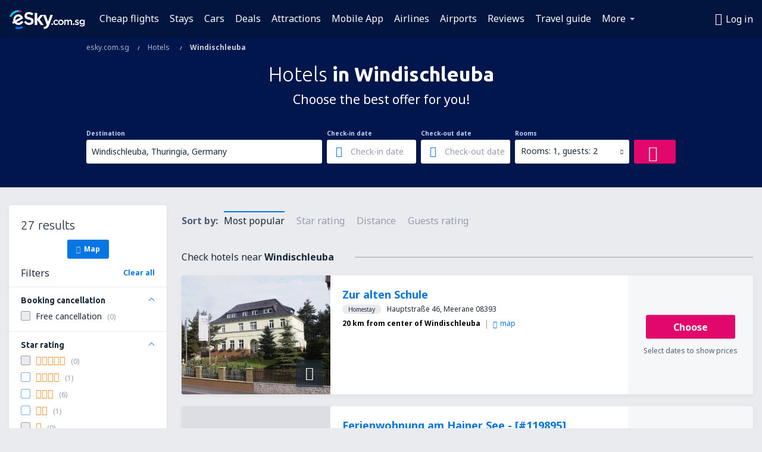

--- FILE ---
content_type: text/html; charset=UTF-8
request_url: https://www.esky.com.sg/hotels/ci/18220/hotels-windischleuba
body_size: 17763
content:

<!DOCTYPE html>
<!--[if IE]><![endif]-->
<!--[if IE 9 ]><html lang="en-SG" class="ie9"><![endif]-->
<!--[if (gt IE 9)|!(IE)]><!-->
	<html
	lang="en-SG"> <!--<![endif]-->
	<head>
				<link href="https://fonts.googleapis.com/css?family=Ubuntu:300,700|Noto+Sans:400,700|Source+Code+Pro:400,700&amp;subset=latin,cyrillic-ext,latin-ext&amp;display=swap" rel="preload" as="style">

					<meta charset="utf-8">

			<meta http-equiv="X-UA-Compatible" content="IE=Edge,chrome=1"/>
			<meta name="viewport" content="width=device-width, initial-scale=1.0, maximum-scale=1, user-scalable=no"/>
							    <title>Hotels Windischleuba Germany - Hotels in Windischleuba - Hotels booking - esky.com.sg</title>
<meta name="description" content="Search hotels in Windischleuba - Hotels Windischleuba - Book your hotel now!">
<meta name="keywords" content="Hotels Windischleuba, hotels in Windischleuba, cheap hotels Windischleuba, booking hotels Windischleuba, search hotels Windischleuba">

    <meta name="robots" content="all" />

    <link rel="canonical" href="https://www.esky.com.sg/hotels/ci/18220/hotels-windischleuba" />
<meta property="og:locale" content="en_SG" />
<meta property="og:site_name" content="esky.com.sg - Flights, Air Tickets, Flight Search, Deals" />

    <meta property="og:title" content="Hotels Windischleuba Germany - Hotels in Windischleuba - Hotels booking - esky.com.sg" />

<meta property="og:type" content="website" />
    <meta property="og:image" content="https://static1.eskypartners.com/logos/partners/en_SG/logo_square.jpg" />
    <meta property="og:url" content="https://www.esky.com.sg/hotels/ci/18220/hotels-windischleuba" />

    <meta property="og:description" content="Search hotels in Windischleuba - Hotels Windischleuba - Book your hotel now!" />



						 <link rel="alternate" hreflang="bg" href="https://www.esky.bg/hoteli/ci/18220/hoteli-windischleuba" />
								 <link rel="alternate" hreflang="bg-BG" href="https://www.esky.bg/hoteli/ci/18220/hoteli-windischleuba" />
								 <link rel="alternate" hreflang="bs" href="https://www.esky.ba/hoteli/ci/18220/hoteli-windischleuba" />
								 <link rel="alternate" hreflang="bs-BA" href="https://www.esky.ba/hoteli/ci/18220/hoteli-windischleuba" />
								 <link rel="alternate" hreflang="cs" href="https://www.esky.cz/hotely/ci/18220/hotely-windischleuba" />
								 <link rel="alternate" hreflang="cs-CZ" href="https://www.esky.cz/hotely/ci/18220/hotely-windischleuba" />
								 <link rel="alternate" hreflang="da" href="https://www.eskytravel.dk/hoteller/ci/18220/hoteli-windischleuba" />
								 <link rel="alternate" hreflang="da-DK" href="https://www.eskytravel.dk/hoteller/ci/18220/hoteli-windischleuba" />
								 <link rel="alternate" hreflang="de" href="https://www.eskytravel.de/hotels/ci/18220/hotels-windischleuba" />
								 <link rel="alternate" hreflang="de-AT" href="https://www.esky.at/hotels/ci/18220/hotels-windischleuba" />
								 <link rel="alternate" hreflang="de-CH" href="https://www.eskytravel.ch/hotels/ci/18220/hotels-windischleuba" />
								 <link rel="alternate" hreflang="de-DE" href="https://www.eskytravel.de/hotels/ci/18220/hotels-windischleuba" />
								 <link rel="alternate" hreflang="el" href="https://www.esky.gr/xenodohia/ci/18220/xenodohia-windischleuba" />
								 <link rel="alternate" hreflang="el-GR" href="https://www.esky.gr/xenodohia/ci/18220/xenodohia-windischleuba" />
								 <link rel="alternate" hreflang="en" href="https://www.esky.com/hotels/ci/18220/hotels-windischleuba" />
								 <link rel="alternate" hreflang="en-142" href="https://www.esky.eu/hotels/ci/18220/hotels-windischleuba" />
								 <link rel="alternate" hreflang="en-150" href="https://www.esky.eu/hotels/ci/18220/hotels-windischleuba" />
								 <link rel="alternate" hreflang="en-EG" href="https://www.esky.com.eg/hotels/ci/18220/hotels-windischleuba" />
								 <link rel="alternate" hreflang="en-GB" href="https://www.esky.co.uk/hotels/ci/18220/hotels-windischleuba" />
								 <link rel="alternate" hreflang="en-HK" href="https://www.esky.com.hk/hotels/ci/18220/hotels-windischleuba" />
								 <link rel="alternate" hreflang="en-IE" href="https://www.esky.ie/hotels/ci/18220/hotels-windischleuba" />
								 <link rel="alternate" hreflang="en-KE" href="https://www.esky.co.ke/hotels/ci/18220/hotels-windischleuba" />
								 <link rel="alternate" hreflang="en-MY" href="https://www.esky.com.my/hotels/ci/18220/hotels-windischleuba" />
								 <link rel="alternate" hreflang="en-NG" href="https://www.esky.com.ng/hotels/ci/18220/hotels-windischleuba" />
								 <link rel="alternate" hreflang="en-NZ" href="https://www.eskytravel.co.nz/hotels/ci/18220/hotels-windischleuba" />
								 <link rel="alternate" hreflang="en-SG" href="https://www.esky.com.sg/hotels/ci/18220/hotels-windischleuba" />
								 <link rel="alternate" hreflang="en-US" href="https://www.esky.com/hotels/ci/18220/hotels-windischleuba" />
								 <link rel="alternate" hreflang="en-ZA" href="https://www.eskytravel.co.za/hotels/ci/18220/hotels-windischleuba" />
								 <link rel="alternate" hreflang="es" href="https://www.edestinos.com/hoteles/ci/18220/hoteles-windischleuba" />
								 <link rel="alternate" hreflang="es-BO" href="https://www.edestinos.com.bo/hoteles/ci/18220/hoteles-windischleuba" />
								 <link rel="alternate" hreflang="es-CL" href="https://www.edestinos.cl/hoteles/ci/18220/hoteles-windischleuba" />
								 <link rel="alternate" hreflang="es-CO" href="https://www.edestinos.com.co/hoteles/ci/18220/hoteles-windischleuba" />
								 <link rel="alternate" hreflang="es-CR" href="https://www.edestinos.cr/hoteles/ci/18220/hoteles-windischleuba" />
								 <link rel="alternate" hreflang="es-DO" href="https://www.edestinos.com.do/hoteles/ci/18220/hoteles-windischleuba" />
								 <link rel="alternate" hreflang="es-ES" href="https://www.esky.es/hoteles/ci/18220/hoteles-windischleuba" />
								 <link rel="alternate" hreflang="es-GT" href="https://www.edestinos.com.gt/hoteles/ci/18220/hoteles-windischleuba" />
								 <link rel="alternate" hreflang="es-HN" href="https://www.edestinos.com.hn/hoteles/ci/18220/hoteles-windischleuba" />
								 <link rel="alternate" hreflang="es-MX" href="https://www.edestinos.com.mx/hoteles/ci/18220/hoteles-windischleuba" />
								 <link rel="alternate" hreflang="es-NI" href="https://www.edestinos.com.ni/hoteles/ci/18220/hoteles-windischleuba" />
								 <link rel="alternate" hreflang="es-PA" href="https://www.edestinos.com.pa/hoteles/ci/18220/hoteles-windischleuba" />
								 <link rel="alternate" hreflang="es-PE" href="https://www.edestinos.com.pe/hoteles/ci/18220/hoteles-windischleuba" />
								 <link rel="alternate" hreflang="es-PR" href="https://www.edestinos.com.pr/hoteles/ci/18220/hoteles-windischleuba" />
								 <link rel="alternate" hreflang="es-PY" href="https://www.edestinos.com.py/hoteles/ci/18220/hoteles-windischleuba" />
								 <link rel="alternate" hreflang="es-SV" href="https://www.edestinos.com.sv/hoteles/ci/18220/hoteles-windischleuba" />
								 <link rel="alternate" hreflang="fi" href="https://www.esky.fi/hotellit/ci/18220/hoteli-windischleuba" />
								 <link rel="alternate" hreflang="fi-FI" href="https://www.esky.fi/hotellit/ci/18220/hoteli-windischleuba" />
								 <link rel="alternate" hreflang="fr" href="https://www.esky.fr/hotels/ci/18220/hotels-windischleuba" />
								 <link rel="alternate" hreflang="fr-FR" href="https://www.esky.fr/hotels/ci/18220/hotels-windischleuba" />
								 <link rel="alternate" hreflang="fr-MA" href="https://www.esky.co.ma/hotels/ci/18220/hotels-windischleuba" />
								 <link rel="alternate" hreflang="hr" href="https://www.esky.hr/hoteli/ci/18220/hoteli-windischleuba" />
								 <link rel="alternate" hreflang="hr-HR" href="https://www.esky.hr/hoteli/ci/18220/hoteli-windischleuba" />
								 <link rel="alternate" hreflang="hu" href="https://www.esky.hu/hotelek/ci/18220/hotelek-windischleuba" />
								 <link rel="alternate" hreflang="hu-HU" href="https://www.esky.hu/hotelek/ci/18220/hotelek-windischleuba" />
								 <link rel="alternate" hreflang="it" href="https://www.eskytravel.it/hotel/ci/18220/alberghi-windischleuba" />
								 <link rel="alternate" hreflang="it-IT" href="https://www.eskytravel.it/hotel/ci/18220/alberghi-windischleuba" />
								 <link rel="alternate" hreflang="nb" href="https://www.eskytravel.no/hoteller/ci/18220/hoteli-windischleuba" />
								 <link rel="alternate" hreflang="nb-NO" href="https://www.eskytravel.no/hoteller/ci/18220/hoteli-windischleuba" />
								 <link rel="alternate" hreflang="nl" href="https://www.esky.nl/hotels/ci/18220/hotels-windischleuba" />
								 <link rel="alternate" hreflang="nl-BE" href="https://www.eskytravel.be/hotels/ci/18220/hotels-windischleuba" />
								 <link rel="alternate" hreflang="nl-NL" href="https://www.esky.nl/hotels/ci/18220/hotels-windischleuba" />
								 <link rel="alternate" hreflang="pl" href="https://www.esky.pl/hotele/ci/18220/hotele-windischleuba" />
								 <link rel="alternate" hreflang="pl-PL" href="https://www.esky.pl/hotele/ci/18220/hotele-windischleuba" />
								 <link rel="alternate" hreflang="pt" href="https://www.esky.pt/hoteis/ci/18220/hoteis-windischleuba" />
								 <link rel="alternate" hreflang="pt-PT" href="https://www.esky.pt/hoteis/ci/18220/hoteis-windischleuba" />
								 <link rel="alternate" hreflang="ro" href="https://www.esky.ro/hoteluri/ci/18220/hoteluri-windischleuba" />
								 <link rel="alternate" hreflang="ro-MD" href="https://www.esky.md/hoteluri/ci/18220/hoteluri-windischleuba" />
								 <link rel="alternate" hreflang="ro-RO" href="https://www.esky.ro/hoteluri/ci/18220/hoteluri-windischleuba" />
								 <link rel="alternate" hreflang="sk" href="https://www.esky.sk/hotely/ci/18220/hotely-windischleuba" />
								 <link rel="alternate" hreflang="sk-SK" href="https://www.esky.sk/hotely/ci/18220/hotely-windischleuba" />
								 <link rel="alternate" hreflang="sr" href="https://www.esky.rs/hoteli/ci/18220/hoteli-windischleuba" />
								 <link rel="alternate" hreflang="sr-RS" href="https://www.esky.rs/hoteli/ci/18220/hoteli-windischleuba" />
								 <link rel="alternate" hreflang="sv" href="https://www.esky.se/hotell/ci/18220/hoteli-windischleuba" />
								 <link rel="alternate" hreflang="sv-SE" href="https://www.esky.se/hotell/ci/18220/hoteli-windischleuba" />
								 <link rel="alternate" hreflang="tr" href="https://www.esky.com.tr/otel/ci/18220/otel-windischleuba" />
								 <link rel="alternate" hreflang="tr-TR" href="https://www.esky.com.tr/otel/ci/18220/otel-windischleuba" />
								 <link rel="alternate" hreflang="x-default" href="https://www.esky.com/hotels/ci/18220/hotels-windischleuba" />
			
	<meta name="fragment" content="!" />


			
			<script>
LUX=(function(){var a=("undefined"!==typeof(LUX)&&"undefined"!==typeof(LUX.gaMarks)?LUX.gaMarks:[]);var d=("undefined"!==typeof(LUX)&&"undefined"!==typeof(LUX.gaMeasures)?LUX.gaMeasures:[]);var j="LUX_start";var k=window.performance;var l=("undefined"!==typeof(LUX)&&LUX.ns?LUX.ns:(Date.now?Date.now():+(new Date())));if(k&&k.timing&&k.timing.navigationStart){l=k.timing.navigationStart}function f(){if(k&&k.now){return k.now()}var o=Date.now?Date.now():+(new Date());return o-l}function b(n){if(k){if(k.mark){return k.mark(n)}else{if(k.webkitMark){return k.webkitMark(n)}}}a.push({name:n,entryType:"mark",startTime:f(),duration:0});return}function m(p,t,n){if("undefined"===typeof(t)&&h(j)){t=j}if(k){if(k.measure){if(t){if(n){return k.measure(p,t,n)}else{return k.measure(p,t)}}else{return k.measure(p)}}else{if(k.webkitMeasure){return k.webkitMeasure(p,t,n)}}}var r=0,o=f();if(t){var s=h(t);if(s){r=s.startTime}else{if(k&&k.timing&&k.timing[t]){r=k.timing[t]-k.timing.navigationStart}else{return}}}if(n){var q=h(n);if(q){o=q.startTime}else{if(k&&k.timing&&k.timing[n]){o=k.timing[n]-k.timing.navigationStart}else{return}}}d.push({name:p,entryType:"measure",startTime:r,duration:(o-r)});return}function h(n){return c(n,g())}function c(p,o){for(i=o.length-1;i>=0;i--){var n=o[i];if(p===n.name){return n}}return undefined}function g(){if(k){if(k.getEntriesByType){return k.getEntriesByType("mark")}else{if(k.webkitGetEntriesByType){return k.webkitGetEntriesByType("mark")}}}return a}return{mark:b,measure:m,gaMarks:a,gaMeasures:d}})();LUX.ns=(Date.now?Date.now():+(new Date()));LUX.ac=[];LUX.cmd=function(a){LUX.ac.push(a)};LUX.init=function(){LUX.cmd(["init"])};LUX.send=function(){LUX.cmd(["send"])};LUX.addData=function(a,b){LUX.cmd(["addData",a,b])};LUX_ae=[];window.addEventListener("error",function(a){LUX_ae.push(a)});LUX_al=[];if("function"===typeof(PerformanceObserver)&&"function"===typeof(PerformanceLongTaskTiming)){var LongTaskObserver=new PerformanceObserver(function(c){var b=c.getEntries();for(var a=0;a<b.length;a++){var d=b[a];LUX_al.push(d)}});try{LongTaskObserver.observe({type:["longtask"]})}catch(e){}};
LUX.label="esky_hotels_search_results_seo";
LUX.samplerate = (function (p, s) { try { return Math.max.apply(null, String(s).split(';').map(function (v, i) { return i === 0 ? ['*', v] : v.split(':'); }).map(function (a) { return [new RegExp('^' + a[0].replace(/\*/g, '.*').replace(/\+/g, '\\$&'), 'i'), parseInt(a[1], 10) ]; }).filter(function (a) { return a[0].test(p); }).map(function (a) { return a[1]; })) || void 0 } catch(e) { return; }; })(location.pathname, "20");
</script>
<script src="https://cdn.speedcurve.com/js/lux.js?id=4134562730" defer crossorigin="anonymous"></script>
			<script>
(function (w, d, s, l, i, g) {
	w[l] = w[l] || [];
	w[l].push({ 'gtm.start': new Date().getTime(), event: 'gtm.js' });
	var f = d.getElementsByTagName(s)[0],
		j = d.createElement(s),
		dl = l != 'dataLayer' ? '&l=' + l : '';
	j.async = true;
	(j.id = g), (j.src = 'https://www.googletagmanager.com/gtm.js?id=' + i + dl);
	f.parentNode.insertBefore(j, f);
})(window, document, 'script', 'dataLayer', 'GTM-NH83QL6', 'esky.gtm.global');
</script>
<script>
(function (w, d, s, p) {
	w._edls = w._edls || [];
	w._edls.push(['set', 'esky.page.label', 'hotels.search.results']);
	var f = d.getElementsByTagName(s)[0],
		j = d.createElement(s);
	j.async = true;
	j.id = 'esky-dls';
	j.dataset.prefix = p;
	j.dataset.schema = 'messages';
	j.src = p + '/dls.js';
	f.parentNode.insertBefore(j, f);
})(window, document, 'script', 'https://www.esky.com/data-layer');
</script>

			
	<script>
		dataLayer = [];

					dataLayer.push({"Destination":{"CityCode":"18220","CityName":"Windischleuba","CountryCode":"DE","CountryName":"Germany"},"Filters":{"Object":"False","Stars":"False","TripAdvisorRating":"False"},"Travellers":{"PaxCount":2,"Adults":2,"Children":0},"QSF":{"RoomsCount":1,"StayLength":0},"Page":{"Category":"Hotels","Type":"Search hotels"},"Url":"https:\/\/www.esky.com.sg\/hotels\/ci\/18220\/hotels-windischleuba"});
		
		function setFirstTimeVisit(cookieName) {
			function formatDate(param) {
				return ('0' + param).slice(-2);
			}

			function getPresentDate() {
				var today = new Date();
				var date = today.getFullYear() +
					formatDate(today.getMonth() + 1) +
					formatDate(today.getDate()) +
					formatDate(today.getHours()) +
					formatDate(today.getMinutes());

				return date;
			}

			function setCookie() {
				document.cookie = cookieName + '=' + getPresentDate() + ';path=/;expires=' + new Date(+new Date() + 24 * 60 * 60 * 1000 * 365);
			}

			function getCookieValues() {
				return document.cookie.match(RegExp('(?:^|;\\s*)' + cookieName + '=([^;]*)'));
			}

			function isCookieSet() {
				var match = getCookieValues();
				return (match != null && match.length > 0);
			}

			if (!isCookieSet()) {
				setCookie();
			}

			dataLayer.push({
				'UserFirstVisitDate': getCookieValues()[1]
			})
		}

		setFirstTimeVisit('firstTimeVisit');
	</script>




			<script>
	var _eac = _eac || {};

	_eac.start = new Date();
	_eac.url = '/patalyst/v1.1';
	_eac.disabledActions = '[]';
	_eac.enabled = true;
	_eac.dimensions = [];
						_eac.dimensions.push([ 'TestAB', 'site not tested', 'String' ]);
								_eac.dimensions.push([ 'Partner', 'ESKYSG', 'String' ]);
			
	function extendObj (objA, objB) {
		for (var i in objB) {
			if (objB.hasOwnProperty(i)) {
				objA[i] = objB[i];
			}
		}
	}

	var ibeConfig = {};
	var dbrRoutes = {};
	var i18n = {};
	//JS logger
	var logger = {
		adapters: [
						{
				name: 'http',
				level: ['ERROR']
			}
		],
		url: '/_fe/log'
	};

		var routesAsync = "/res/gh-b110/common/js-routing/prod_en_sg.js";
	
	function i18nExtend(_i18n) {
		extendObj(i18n, _i18n)
	}
</script>

<link rel="shortcut icon" href="https://static1.eskypartners.com/favicons/esky.ico"/>
	<meta name="theme-color" content="#031639">
<link href="https://www.esky.com.sg/res/gh-b110/eui/css/default/templates/default.css" type="text/css" rel="stylesheet" />
	<link href="https://www.esky.com.sg/res/gh-b110/eui/css/default/pages/hotels/search-results.css" type="text/css" rel="stylesheet" />

<!--[if IE 9]>
<script src="/res/gh-b110/eui/js/vendor/es6-shim.min.js"></script>
<![endif]-->
<!--[if lt IE 9]>
<script src="/res/gh-b110/eui/js/vendor/html5shiv.min.js"></script>
<script src="/res/gh-b110/eui/js/vendor/es5-shim.min.js"></script>
<![endif]-->
<!--[if lt IE 8]>
<script src="/res/gh-b110/eui/js/vendor/json3.min.js"></script>
<![endif]-->

<script>
	if (!Object.assign || !window.Promise) {
		var shim = document.createElement('script');
		shim.setAttribute('src', '/res/gh-b110/eui/js/vendor/es6-shim.min.js');
		document.getElementsByTagName('head')[0].appendChild(shim);
	}
</script>

		
	    					
		
		
		<link href="https://fonts.googleapis.com/css?family=Ubuntu:300,700|Noto+Sans:400,700|Source+Code+Pro:400,700&amp;subset=latin,cyrillic-ext,latin-ext&amp;display=swap" rel="stylesheet" type="text/css">
																				<link href="https://www.esky.com.sg/res/gh-b110/eui/js/0.js" as="script" rel="preload">
											<link href="https://www.esky.com.sg/res/gh-b110/eui/js/2.js" as="script" rel="preload">
											<link href="https://www.esky.com.sg/res/gh-b110/eui/js/1.js" as="script" rel="preload">
											<link href="https://www.esky.com.sg/res/gh-b110/eui/js/3.js" as="script" rel="preload">
											<link href="https://www.esky.com.sg/res/gh-b110/eui/js/4.js" as="script" rel="preload">
											<link href="https://www.esky.com.sg/res/gh-b110/eui/js/5.js" as="script" rel="preload">
											<link href="https://www.esky.com.sg/res/gh-b110/eui/js/6.js" as="script" rel="preload">
											<link href="https://www.esky.com.sg/res/gh-b110/eui/js/7.js" as="script" rel="preload">
											<link href="https://www.esky.com.sg/res/gh-b110/eui/js/common.js" as="script" rel="preload">
											<link href="https://www.esky.com.sg/res/gh-b110/eui/js/router.js" as="script" rel="preload">
											<link href="https://www.esky.com.sg/res/gh-b110/eui/js/partners-locale/en_sg.js" as="script" rel="preload">
											<link href="https://www.esky.com.sg/res/gh-b110/eui/js/8.js" as="script" rel="preload">
											<link href="https://www.esky.com.sg/res/gh-b110/eui/js/9.js" as="script" rel="preload">
											<link href="https://www.esky.com.sg/res/gh-b110/eui/js/22.js" as="script" rel="preload">
											<link href="https://www.esky.com.sg/res/gh-b110/eui/js/hotels/search-results.js" as="script" rel="preload">
														
								<script src="https://www.esky.com.sg/res/gh-b110/eui/js/affiliates/cj.js" defer></script>
				</head>

	<body
		id="default_container"
		data-go-test-id=""
		data-go-test-version=""
		data-route="esky_hotels_search_results_seo"
		 data-action="searchResultsHotels" class="action-searchResultsHotels searchResultsHotels" 		 	>
										<!-- Google Tag Manager -->
	<noscript>
		<iframe src="//www.googletagmanager.com/ns.html?id=GTM-MTFJPSP" height="0" width="0" style="display:none;visibility:hidden"></iframe>
	</noscript>

	<script>
		(function(w,d,s,l,i){w[l]=w[l]||[];w[l].push({'gtm.start':
				new Date().getTime(),event:'gtm.js'});var f=d.getElementsByTagName(s)[0],
				j=d.createElement(s),dl=l!='dataLayer'?'&l='+l:'';j.async=true;j.src=
				'//www.googletagmanager.com/gtm.js?id='+i+dl;f.parentNode.insertBefore(j,f);
		})(window,document,'script','dataLayer','GTM-MTFJPSP');
	</script>

	<script type="text/javascript">
		window[window.addEventListener ? 'addEventListener' : 'attachEvent']('load', function () {
			dataLayer.push({
				'event': 'LoadingDone'
			});
		}, false);
	</script>
					
						
		
							
		
							
			
								
															
							
		
				
					
	<noscript class="no-js">
						
		
		
		
		
		
			<div class="msg-box  info">
		<i class="ico-msg icon-alert"></i>
		<div class="content">
							<h5 class="header">You can't see some of the content</h5>
										<p class="description">JavaScript (used for interactive content etc.) has been disabled in your browser. Unless you enable it, the site will not work properly or at all.</p>
						
							<div class="description">			<div class="btn-list">
				<strong>How to enable JavaScript:</strong>
				<ul>
											<li>
							<a href="https://support.google.com/chrome/answer/114662?hl=en" class="btn small function" rel="nofollow" target="_blank">Chrome</a>
						</li>
											<li>
							<a href="https://support.mozilla.org/en-US/kb/javascript-settings-for-interactive-web-pages" class="btn small function" rel="nofollow" target="_blank">Firefox</a>
						</li>
											<li>
							<a href="https://support.microsoft.com/en-gb/gp/howtoscript" class="btn small function" rel="nofollow" target="_blank">Internet Explorer</a>
						</li>
											<li>
							<a href="https://support.apple.com/en-us/HT201265" class="btn small function" rel="nofollow" target="_blank">Safari</a>
						</li>
											<li>
							<a href="http://www.opera.com/docs/browserjs/" class="btn small function" rel="nofollow" target="_blank">Opera</a>
						</li>
									</ul>
			</div>
		</div>
			
			
			
			
			
					</div>
	</div>

	
	</noscript>

		
									
				
		<header id="header-top" class="transparent">
			<div class="header-wrapper">
				<div class="logo-section">
											<a class="logo" href="https://www.esky.com.sg/" target="_top" >
							<span class="back-to-mainpage">&lt;&lt; home page</span>
														<img class="logo-img" src="https://static1.eskypartners.com/logos/eskycom_sg_white.svg"  alt="Hotels Windischleuba Germany - Hotels in Windischleuba - Hotels booking - esky.com.sg - Flights, Air Tickets, Flight Search, Deals"
					 data-static-img-url="https://static1.eskypartners.com/logos/eskycom_sg_white.png"/>
					
						</a>
									</div>
									
		
		<nav class="main-nav">
			<ul class="site-menu menu mobile-menu">
																													<li class="tree-item main-tabs">

																									<a href="/flights" title="Cheap flights" class="menu-link link-1 tx-link">Cheap flights</a>
															</li>
																				<li class="tree-item main-tabs">

																									<a href="/stays/" title="Stays" class="menu-link link-2 tx-link">Stays</a>
															</li>
																				<li class="tree-item main-tabs">

																									<a href="https://www.booking.com/cars/index.html?aid=2433842&amp;adplat=cross_product_bar&amp;label=label=pagehome-link-2433842-click_CARheadertab&amp;prefcurrency=USD&amp;selected_currency=USD&amp;preflang=en-us" rel="nofollow" target="_blank" rel="noreferrer noopener" title="Cars" class="menu-link link-3 tx-link">Cars</a>
															</li>
																				<li class="tree-item main-tabs">

																									<a href="/deals" title="Deals" class="menu-link link-4 tx-link">Deals</a>
															</li>
																				<li class="tree-item main-tabs">

																									<a href="https://www.getyourguide.com/?partner_id=6PH6GQ5&amp;cmp=SG" rel="nofollow" title="Attractions" target="_blank" class="menu-link link-5 tx-link">Attractions</a>
															</li>
																				<li class="tree-item main-tabs">

																									<a href="https://app.esky.com/?utm_source=esky.com.sg&amp;utm_medium=menu" target="_blank" title="Mobile App" class="menu-link link-6 tx-link">Mobile App</a>
															</li>
																				<li class="tree-item main-tabs">

																									<a href="/airlines" title="Airlines" class="menu-link link-7 tx-link">Airlines</a>
															</li>
																				<li class="tree-item main-tabs">

																									<a href="/airports" title="Airports" class="menu-link link-8 tx-link">Airports</a>
															</li>
																				<li class="tree-item main-tabs">

																									<a href="/reviews" title="Reviews" class="menu-link link-9 tx-link">Reviews</a>
															</li>
																				<li class="tree-item main-tabs">

																									<a href="/travel-guide" title="Travel guide" class="menu-link link-10 tx-link">Travel guide</a>
															</li>
																																																							<li class="tree-item menu-more">

																									<a href="/insurance" title="Insurance" class="menu-link link-1 tx-link">Insurance</a>
															</li>
																				<li class="tree-item menu-more">

																									<a href="/radar" title="Flight radar" class="menu-link link-2 tx-link">Flight radar</a>
															</li>
																				<li class="tree-item menu-more">

																									<a href="/userzone/login" rel="nofollow" title="Booking management" class="menu-link link-3 tx-link">Booking management</a>
															</li>
															
									<li class="main-tabs more-tab tree-item main-menu-dropdown hide-medium">
						<a href="javascript:void(null)" class="menu-link more"
						   data-content-id="main-menu-more-box">More</a>
						<ul id="main-menu-more-box" class="dropdown-content"
						    data-dropdown-content-id="main-menu-more-box">
																																																	<li>
											<a href="/insurance" title="Insurance">Insurance</a>
										</li>
																			<li>
											<a href="/radar" title="Flight radar">Flight radar</a>
										</li>
																			<li>
											<a href="/userzone/login" rel="nofollow" title="Booking management">Booking management</a>
										</li>
																														</ul>
					</li>
							</ul>
		</nav>
	
				
				<div class="header-side-options">
					
											<div class="user-zone-header">
														
	

<div class="hidden">
	<div id="uz-login-box" class="uz-login-box">
		<img class="illustration" src="https://www.esky.com.sg/_fe/img/illustration-default-user_zone.svg?s=80x80">

		<h4 class="title">Hey, good to see you!</h4>

		<p class="description">Log in to book your next trip faster and have all your travel details in one place.</p>

		<ul class="uz-menu-wrapper">
							<li class="menu-item user-zone-google">
					<img class="menu-item-img" src="https://www.esky.com.sg/_fe/img/icon_google_multicolor.svg?s=20x20">
					<span class="menu-item-text">Continue with Google</span>
				</li>
				<li class="menu-item user-zone-facebook">
					<img class="menu-item-img" src="https://www.esky.com.sg/_fe/img/icon_facebook_multicolor.svg?s=20x20">
					<span class="menu-item-text">Continue with Facebook</span>
				</li>
						<li class="menu-item user-zone-email">
				<img class="menu-item-img" src="https://www.esky.com.sg/_fe/img/icon_mail.svg?s=20x20">
				<span class="menu-item-text">Continue with e-mail</span>
			</li>
		</ul>
	</div>
</div>
	
	
				
										</div>
					
												<div id="hamburger-wrapper" class="hamburger-wrapper">
		<div class="hamburger-inner-wrapper">
			<div class="hamburger">
				<span class="line line1"></span>
				<span class="line line2"></span>
				<span class="line line3"></span>
			</div>
			<span class="hamburger-title">Menu<i class="icon icon-eui_arrow_down hide-small"></i></span>
			<span class="hamburger-close"><i class="icon icon-eui_close"></i></span>
		</div>
	</div>
									</div>

							</div>
		</header>
	
<script type="text/javascript">
	i18nExtend({
    "message-dialog": {
        "Your_account_has_been_connected_with_facebook": "Your account has been connected to Facebook.",
        "You_can_now_sign_in_via_facebook_or_normal_account": "Now you can log in by your Facebook profile {$1} and also with your e-mail address and password.",
        "Your_account_has_been_disconnected_from_facebook": "Your account has been disconnected from Facebook.",
        "You_can_now_sign_in_only_with_email_and_password": "Now you can log to your account only with <br \/> e-mail address and password.",
        "Account_with_email_from_current_facebook_profile_already_exists": "Currently logged in Facebook profile is connected to existing account.",
        "Sign_in_to_other_facebook_profile_to_connect_it_with_this_account": "Log in to the other profile on Facebook to connect it with this account.",
        "You_have_already_account_connected_to_other_facebook_profile": "You already have an account connected to another Facebook profile",
        "Sign_in_to_other_facebook_profile_or_via_email": "Log in using another Facebook profile or via e-mail and password.",
        "Changes_have_been_saved": "Details have been saved",
        "We_have_sent_you_reset_password_link": "We have sent you a link to reset your password.",
        "Check_your_email_to_reset_password": "Check your e-mail and follow the instructions from the message.",
        "We_have_sent_you_activation_link": "Activation link has been sent to your e-mail",
        "Check_your_email_and_follow_instructions_to_activate_account": "Please check your mail box and follow instructions to activate your account.",
        "Welcome_in_our_site": "Welcome to eSky.pl",
        "We_wish_you_very_best_journeys": "We wish you many pleasant journeys!",
        "Traveler_added": "Traveler has been added",
        "Traveler_saved": "Traveler has been saved",
        "Traveler_removed": "Traveler has been removed",
        "Callcenter_callback_success_title": "The conversation has been ordered",
        "Callcenter_callback_success_text": "Soon you will be contacted by our consultant",
        "Travel_group_message_success_title": "Your inquiry was sent",
        "Travel_group_message_error_title": "Your inquiry could not be sent",
        "Travel_group_message_success_description": "Our consultant will contact you shortly in order to arrange the journey.",
        "Travel_group_message_error_description": "Try to send message again",
        "No_deals_for_specified_date": "Unfortunately, the flight is no longer available",
        "No_deals_for_date_more_info": "This is popular route. Try to choose a flight on another date",
        "Provide_your_data": "Provide your data",
        "To_shorten_reservation_time": "to shorten reservation time in the future.",
        "Contact_form_success_header": "Message has been sent succesfully!",
        "Contact_form_success_description": "Thank you for contacting us. We will answer you as soon as possible.",
        "Contact_form_error_header": "Sorry, your message has not been sent.",
        "Contact_form_error_description": "Something went wrong . Try again in a moment.",
        "Resend_confirmation_success_header": "Confirmation has been resent",
        "Resend_confirmation_success_description": "Check your e-mail. If you don\u2019t see it, look in the spam folder.",
        "Resend_confirmation_error_header": "Confirmation has not been resent",
        "Resend_confirmation_error_description": "We\u2019re sorry, but we\u2019re unable to resent confirmation. Please, try again later.",
        "Resend_confirmation_info_406_header": "Confirmation hasn\u2019t been sent\n\n",
        "Resend_confirmation_info_406_description": "We\u2019re currently processing your booking and it may change its status shortly. Please wait a few minutes and try again.\n\n",
        "Resend_confirmation_info_409_header": "Your confirmation has been sent",
        "Resend_confirmation_info_409_description": "Please check your spam folder, if you didin\u2019t receive an e-mail from us.\n\n",
        "Try_to_send_again": "Try to send it again",
        "Or": "or",
        "Price_operator_info": "Operator rates apply",
        "Hotel_search_not_found_info": "Sorry, no results for your search",
        "Hotel_search_not_found_sub_info": "Make sure you typed correct names",
        "Hotel_search_error_info": "Sorry, no results for your search",
        "Hotel_search_error_sub_info": "Try to search different criteria",
        "Hotel_search_filters_not_found_head": "No results found for that filter criteria",
        "Hotel_search_filters_not_found_desc": "Change your filter criteria or clear all filters",
        "Hotel_search_filters_not_found_clear_all_filters": "Clear all filters"
    },
    "user-zone-header": {
        "Price_alerts": "Price alerts",
        "Search_history": "Search history",
        "Travelers": "Travelers",
        "Payer_data": "Payer details",
        "Settings": "Account settings",
        "Logout": "Log out",
        "Sign_in": "Log in",
        "or": "or",
        "sign_up": "register",
        "My_account": "My account",
        "My_bookings": "My bookings",
        "Co_travelers": "Co-travellers",
        "Payer_data_contact": "Payer details",
        "Account_settings": "Account settings",
        "Wallet": "{{parentSiteName}} Wallet"
    },
    "user-zone-login": {
        "Sign_in_facebook": "Log in with Facebook",
        "or": "or",
        "email": "E-mail",
        "password": "Password",
        "remember_me": "Remember me",
        "Sign_in": "Log in",
        "Dont_remember_password": "Forgot your password?",
        "Enter_email": "Enter e-mail",
        "Enter_valid_email": "Enter correct e-mail",
        "Enter_password": "Enter password",
        "Wrong_email_or_password": "Entered e-mail addres or password is incorrect",
        "Dont_have_account": "Don't have an account yet?",
        "Register": "Register"
    },
    "reset-password-dialog": {
        "Did_you_forget_password": "Forgot your password?",
        "Type_your_email_which_you_login_to_account": "Enter e-mail address you use to log in your account.",
        "Email": "E-mail",
        "I_want_set_new_password": "I want to set a new password",
        "Enter_email": "Enter e-mail",
        "Enter_valid_email": "Enter correct e-mail",
        "Check_your_email_to_reset_password": "Check your e-mail and follow the instructions from the message.",
        "We_have_sent_you_reset_password_link": "We have sent you a link to reset your password.",
        "User_with_this_email_does_not_exist": "There is no account registered for this e-mail address.",
        "This_value_is_not_a_valid_email_address": "Incorrect e-mail address",
        "Back_to_login": "Back to login"
    },
    "facebook-connect-dialog": {
        "Connect_account_with_facebook": "Connect your account with Facebook",
        "Connect_your_account_with_currently_logged_facebook_profile": "Connect account on eSky <b>{$1}<\/b> with the currently logged Facebook profile to:",
        "You_can_easy_and_safe_connect_your_account_with_facebook": "You can connect your account with your Facebook profile in a fast and safe way to:",
        "easly_find_friends_traveling_in_the_same_direction": "easliy find friends going the same destination",
        "It_looks_that_you_already_have_account": "It seems that you already have an account with us.",
        "share_promotions_and_reservations": "share the promotions and reservations",
        "sign_in_with_one_click": "log in with one click",
        "You_decide_what_will_be_published": "Only you decide what should be published and when"
    },
    "user-zone-registration": {
        "Sign_in_facebook": "Log in with Facebook",
        "or": "or",
        "email": "E-mail",
        "password": "Password (minimum of 6 characters)",
        "repeat_password": "Re-enter password",
        "Regulations_acceptance": "I accept<a href=\"{$1}\" class=\"show-regulations dialog-regulations-link\" data-dialog-title=\"Regulations\">Terms and conditions<\/a>",
        "Register": "Register",
        "Enter_email": "Enter e-mail",
        "Enter_valid_email": "Enter correct e-mail",
        "Enter_password": "Enter password",
        "Password_to_short": "The password should consist of at least 6 characters",
        "Enter_password_again": "Re-enter password",
        "Passwords_are_different": "Paswords dont match",
        "Regulations_acceptance_needed": "You must accept the Terms and conditions",
        "This_email_is_already_used": "This e-mail address is already in use"
    },
    "regulations-dialog": {
        "Regulations": "Terms & conditions",
        "Print": "Print",
        "Open_in_new_window": "Open in new window",
        "Policy_of_withdrawal": "Withdrawal Policy",
        "Booking_conditions": "Booking conditions",
        "Policy_scope": "Scope of insurance"
    }
});</script>

		
									
	<div class="hero with-breadcrumbs hero-under-menu hotel-search-hero"
		>

				<div class="hero-content">
						                        <div class="breadcrumbs" >
            <ol itemscope itemtype="http://schema.org/BreadcrumbList">                        <li itemprop="itemListElement" itemscope itemtype="http://schema.org/ListItem" data-qa-segment="esky.com.sg">
                            <a itemprop="item" href="/" class="tx-link">
                                <span itemprop="name">esky.com.sg</span>
                            </a>
                            <meta itemprop="position" content="1">
                        </li><li itemprop="itemListElement" itemscope itemtype="http://schema.org/ListItem"
                                data-qa-segment="Hotels" class="">
                                <a itemprop="item" href="/hotels" class="tx-link">
                                    <span itemprop="name">Hotels</span>
                                </a>
                                                                <meta itemprop="position" content="2">
                            </li>                            <li itemprop="itemListElement" itemscope itemtype="http://schema.org/ListItem" data-qa-segment="Windischleuba">
                                <span itemprop="name">Windischleuba</span>
                                                                <meta itemprop="position" content="3">
                            </li></ol>
        </div>
        					
			
	
	
	
	
	<div class="header-text hide-small" itemscope itemtype="http://schema.org/Product">
				<h1 class="h3 title" itemprop="name">
											Hotels <strong>in Windischleuba</strong>					</h1>
		<p class="subtitle hide-medium">
							Choose the best offer for you!					</p>
	</div>

			<section class="qsf-container standalone search">
						
				
	
			<section class="qsf-summary">
			<strong class="destination">
				<span class="label hide-small">Destination:</span>
				<span class="value">Windischleuba, Thuringia, Germany</span>,
			</strong>
							<span class="label-without-dates">Pick a date</span>
						<span class="guest-amount">
				<i class="icon-passenger_count"></i>
				2
			</span>
		</section>
	
	<form method="get" action="/hotels/search" class="hotels-qsf tx-form" novalidate="novalidate">
		<fieldset class="wrap destination">
			
        
                    		        <label for="code" class="required">
            Destination

                    </label>
						    <input type="text" id="destination" name="code" required="required" class="destination " placeholder="City" tabindex="1" value="Windischleuba, Thuringia, Germany" />

		</fieldset>
		<fieldset class="wrap check-in-date">
			
        
                    		        <label for="checkInDate" class="required">
            Check-in date

                    </label>
						    <input type="text" id="checkInDate" name="checkInDate" required="required" class="date " placeholder="Check-in date" tabindex="2" />

		</fieldset>
		<fieldset class="wrap check-out-date">
			
        
                    		        <label for="checkOutDate" class="required">
            Check-out date

                    </label>
						    <input type="text" id="checkOutDate" name="checkOutDate" required="required" class="date " placeholder="Check-out date" tabindex="3" />

		</fieldset>

		<fieldset class="wrap guests">
			<label for="guests"><span>Rooms</span></label>
			<div id="guests" class="rooms-counter-trigger" tabindex="4"></div>
			<span class="arrow-down icon-arrow-hide-reveal-content"></span>
			<div class="rooms-counter-wrapper hidden"></div>
		</fieldset>

		<button type="submit" class="btn qsf-search hotels" tabindex="5">
			<span class="text"><i class="icon-loupe-search"></i>Search</span>
		</button>
	</form>

			</section>
				</div>
	</div>
	<div id="ad-hero-slot" class="ad-slot"></div>
		
		
			
		
					
			
	<div class="site-content container">
		<div class="search-results-wrapper">
			
	
	<div class="progress hidden search-results-rendering">

					<div class="animation">
				<div class="css-loader"></div>
			</div>
		
		<p class="h4">
							We are searching for the best stays					</p>
		<p class="text"></p>

		<div class="ads">
						</div>
		<div class="billboard"></div>
			</div>
				
	<div class="search-progress-bar hidden"></div>

			<div class="search-results-sidebar">
					
	<div class="hotel-search-filters hidden">
		<div class="filters-loader"></div>
		<div class="filters-header-wrapper"></div>
				
	
	
	<div class="hotel-small-map hide-medium search">
		<img class="map-canvas-img hidden" src="/res/gh-b110/eui/img/common/map.png" alt="" />

		
		<button class="btn function small show-full-map map-animation">
			<i class="icon icon-map-point2"></i>
			Map		</button>
	</div>
		<div class="filters-content-wrapper"></div>
	</div>
			</div>
			<div class="search-results-content">
					<div class="hotel-search-filters-tags hide-small hidden"></div>
					<div class="action-buttons-container hidden hide-large"></div>
					
	<div class="hotel-search-sorters hidden"></div>
				    	                        				    	
					
    
    <div class="hotel-search-results">
        <div class="search-results"></div>
    </div>
			</div>
		</div>
	</div>

		
							<footer class="simple">
		<div class="container">
			
							<div class="copyright transaction">
						Copyright © eSky.com.sg. All rights reserved.
			</div>
					</div>
	</footer>


	
	
	
	<div class="seo-links hide-medium">
		<div class="container">
							<div class="last-searched">
					<p class="title-links">People who browsed this also looked for:</p>
					<ul class="list-links">
											<li class="seo-link">
				<a href="/hotels/ci/64500/hotels-sao-miguel-do-gostoso" class="tx-link"
				   title="Hotels São Miguel do Gostoso" target="_top">Hotels São Miguel do Gostoso</a>
			</li>
					<li class="seo-link">
				<a href="/hotels/ci/69460/hotels-grasby" class="tx-link"
				   title="Hotels Grasby" target="_top">Hotels Grasby</a>
			</li>
					<li class="seo-link">
				<a href="/hotels/ci/blt/hotels-blackwater" class="tx-link"
				   title="Hotels Blackwater" target="_top">Hotels Blackwater</a>
			</li>
					<li class="seo-link">
				<a href="/hotels/ci/25350/hotels-brodick" class="tx-link"
				   title="Hotels Brodick" target="_top">Hotels Brodick</a>
			</li>
					<li class="seo-link last">
				<a href="/hotels/ci/18553/hotels-vissenbjerg" class="tx-link"
				   title="Hotels Vissenbjerg" target="_top">Hotels Vissenbjerg</a>
			</li>
			
					</ul>
				</div>
						<div class="popular-searches">
				<p class="title-links">Popular searches:</p>
				<ul class="list-links">
										<li class="seo-link">
				<a href="/hotels/ci/ktw/hotels-katowice" class="tx-link"
				   title="Hotels Katowice" target="_top">Hotels Katowice</a>
			</li>
					<li class="seo-link">
				<a href="/hotels/ci/lon/hotels-london" class="tx-link"
				   title="Hotels London" target="_top">Hotels London</a>
			</li>
					<li class="seo-link">
				<a href="/hotels/ci/10377/hotels-dienten-am-hochkonig" class="tx-link"
				   title="Hotels Dienten am Hochkonig" target="_top">Hotels Dienten am Hochkonig</a>
			</li>
					<li class="seo-link">
				<a href="/hotels/ci/49619/hotels-clamecy" class="tx-link"
				   title="Hotels Clamecy" target="_top">Hotels Clamecy</a>
			</li>
					<li class="seo-link last">
				<a href="/hotels/ap/brs/hotels-bristol-airport" class="tx-link"
				   title="Hotels airport Bristol Bristol Airport" target="_top">Hotels airport Bristol Bristol Airport</a>
			</li>
			
				</ul>
			</div>
		</div>
	</div>
		
											<div id="fb-root"></div>

<script
		type="text/javascript"
		src="https://www.esky.com.sg/getjsconfig?source=esky_hotels_search_results_seo&amp;partnerCode=ESKYSG"
></script>

<script type='text/javascript'>
	i18nExtend({
    "outdated-browser-info": {
        "Your_browser_is_outdated": "Your browser is outdated",
        "New_browser_advantages_info": "Newer browsers save your time, keep you  safer, and let you do more online.",
        "Currently_you_are_using_old_ie": "Currently you're using old IE",
        "Update_your_browser": "Update your browser",
        "Try_different_modern_browser": "Try a different modern browser:"
    },
    "regulations-dialog": {
        "Regulations": "Terms & conditions",
        "Print": "Print",
        "Open_in_new_window": "Open in new window",
        "Policy_of_withdrawal": "Withdrawal Policy",
        "Booking_conditions": "Booking conditions",
        "Policy_scope": "Scope of insurance"
    },
    "splash-screen": {
        "Btn_store": "Download for free",
        "Kill_splash": "Go to website",
        "Text_promotion": "\u2713 Attractive flight deals<br> \u2713 Cheap flights search engine<br> \u2713 The largest availability of airlines and airports"
    },
    "smart-banner": {
        "App_name_android": "eSky",
        "App_name_ios": "eSky",
        "Description_android": "Search and book faster",
        "Description_ios": "Search and book faster",
        "Btn_install_short_android": "Download",
        "Btn_install_short_ios": "Download"
    },
    "breadcrumbs": {
        "Type_name": "Enter name"
    },
    "hotels-seo-header": {
        "Seo_Hotels_ci_headline": "Hotels <strong>{{destination}}<\/strong>",
        "Seo_Hotels_ci_headline_1": "Hotels <strong>{{destination}}<\/strong>",
        "Seo_Hotels_ci_headline_2": "Hostels <strong>{{destination}}<\/strong>",
        "Seo_Hotels_ci_headline_3": "Aparthotels <strong>{{destination}}<\/strong>",
        "Seo_Hotels_ci_headline_4": "Suites <strong>{{destination}}<\/strong>",
        "Seo_Hotels_ci_headline_5": "Guest houses <strong>{{destination}}<\/strong>",
        "Seo_Hotels_ci_headline_6": "Bed&breakfasts <strong>{{destination}}<\/strong>",
        "Seo_Hotels_ci_headline_7": "Inns\/Lodges <strong>{{destination}}<\/strong>",
        "Seo_Hotels_ci_headline_8": "Resorts <strong>{{destination}}<\/strong>",
        "Seo_Hotels_ci_headline_9": "Campsites <strong>{{destination}}<\/strong>",
        "Seo_Hotels_ci_headline_10": "Holiday parks <strong>{{destination}}<\/strong>",
        "Seo_Hotels_ci_headline_11": "Accommodation <strong>{{destination}}<\/strong>",
        "Seo_Hotels_ci_headline_12": "Villas <strong>{{destination}}<\/strong>",
        "Seo_Hotels_ci_headline_13": "Summer houses  <strong>{{destination}}<\/strong>",
        "Seo_Hotels_ci_headline_14": "Farm stays <strong>{{destination}}<\/strong>",
        "Seo_Hotels_ci_headline_15": "Homestays <strong>{{destination}}<\/strong>",
        "Seo_Hotels_ap_headline": "Hotels nearby airport <strong>{{destination}}<\/strong>",
        "Seo_Hotels_ap_headline_1": "Hotels nearby airport <strong>{{destination}}<\/strong>",
        "Seo_Hotels_ap_headline_2": "Hostels nearby airport <strong>{{destination}}<\/strong>",
        "Seo_Hotels_ap_headline_3": "Aparthotels nearby airport <strong>{{destination}}<\/strong>",
        "Seo_Hotels_ap_headline_4": "Suites nearby airport <strong>{{destination}}<\/strong>",
        "Seo_Hotels_ap_headline_5": "Guest houses nearby airport <strong>{{destination}}<\/strong>",
        "Seo_Hotels_ap_headline_6": "Bed&breakfasta nearby airport <strong>{{destination}}<\/strong>",
        "Seo_Hotels_ap_headline_7": "Inn\/Lodges nearby airport <strong>{{destination}}<\/strong>",
        "Seo_Hotels_ap_headline_8": "Resorts nearby airport <strong>{{destination}}<\/strong>",
        "Seo_Hotels_ap_headline_9": "Campsites nearby airport <strong>{{destination}}<\/strong>",
        "Seo_Hotels_ap_headline_10": "Holiday parks nearby airport <strong>{{destination}}<\/strong>",
        "Seo_Hotels_ap_headline_11": "Accommodation nearby airport <strong>{{destination}}<\/strong>",
        "Seo_Hotels_ap_headline_12": "Villas nearby airport <strong>{{destination}}<\/strong>",
        "Seo_Hotels_ap_headline_13": "Summer houses nearby airport <strong>{{destination}}<\/strong>",
        "Seo_Hotels_ap_headline_14": "Farm Stays nearby airport <strong>{{destination}}<\/strong>",
        "Seo_Hotels_ap_headline_15": "Homestays nearby airport <strong>{{destination}}<\/strong>"
    },
    "autocomplete": {
        "Departure_airport_choose": "Choose origin",
        "Arrival_airport_choose": "Choose an airport",
        "Departure_place": "Departure place",
        "Arrival_place": "Flying to",
        "Airport_name": "Airport name",
        "Distance_from_center": "Dist. from center",
        "Map_submit": "Select",
        "More_airports_near": "More airports nearby?",
        "More_airports_on_map": "All airports",
        "Airports_on_map": "Airports on map:",
        "Last_searched": "Your recent searches:",
        "Nearby_airports": "Nearby airports",
        "Airlines": "Airlines",
        "National_airlines": "National airlines",
        "Most_popular": "Most popular:",
        "Check_airports_lower_price": "Check nearby airports to see more available flights:",
        "Cities": "Cities",
        "Airports": "Airports",
        "Geolocation_Item_title": "Use your location",
        "Geolocation_Item_description": "We will show you the airports closest to you.",
        "Geolocation_Error_header": "We are unable to locate you",
        "Geolocation_Error_description": "Check that you are sharing your location."
    },
    "datepicker": {
        "january": "January",
        "february": "February",
        "march": "March",
        "april": "April",
        "may": "May",
        "june": "June",
        "july": "July\n",
        "august": "August",
        "september": "September",
        "october": "October",
        "november": "November",
        "december": "December",
        "sunday": "Sunday",
        "monday": "Monday",
        "tuesday": "Tuesday",
        "wednesday": "Wednesday",
        "thursday": "Thursday",
        "friday": "Friday",
        "saturday": "Saturday",
        "sun": "Sun",
        "mon": "Mon",
        "tue": "Tue",
        "wed": "Wed",
        "thu": "Thu",
        "fri": "Fri",
        "sat": "Sat",
        "su": "Su",
        "mo": "Mo",
        "tu": "Tu",
        "we": "We",
        "th": "Th",
        "fr": "Fr",
        "sa": "Sa",
        "closeText": "Close",
        "prevText": "Previous",
        "nextText": "Next",
        "currentText": "Today",
        "weekHeader": "Wk",
        "reservation_info": "Booking a flight for tomorrow is only possible through credit card payment.",
        "payment_info": "Booking a flight for today is possible only by contacting our Call Center.",
        "Departure_day": "Departure",
        "Return_day": "Return",
        "Booking_only_via_callcenter": "Booking a flight for today is possible <br>only via Call Center<br>",
        "Same_departure_return_day": "Departure and return",
        "Insurance_start": "Start of insurance",
        "Insurance_end": "End of insurance"
    },
    "rooms-counter": {
        "Add_room": "Add room",
        "Adults_type": "Adults<span>over 18 years old<\/span>",
        "Child_age_0": "0 years",
        "Child_age_1": "1 year",
        "Child_age_2": "2 years",
        "Child_age_3": "3 years",
        "Child_age_4": "4 years",
        "Child_age_5": "5 years",
        "Child_age_6": "6 years",
        "Child_age_7": "7 years",
        "Child_age_8": "8 years",
        "Child_age_9": "9 years",
        "Child_age_10": "10 years",
        "Child_age_11": "11 years",
        "Child_age_12": "12 years",
        "Child_age_13": "13 years",
        "Child_age_14": "14 years",
        "Child_age_15": "15 years",
        "Child_age_16": "16 years",
        "Child_age_17": "17 years",
        "Child_number": "Child {$number}",
        "Children_info": "Age of children on {$date}",
        "Children_type": "Children<span>under 18 years old<\/span>",
        "Guests": ", guests:",
        "Room_number": "Room {$number}",
        "Rooms": "Rooms:",
        "Fill_children_age": "Choose age of children",
        "Apply": "Apply",
        "Remove": "Remove"
    },
    "hotels-qsf": {
        "From": "Check-in date",
        "To": "Check-out date",
        "Check_in": "Check-in date",
        "Check_out": "Check-out date",
        "Rooms": "Rooms: {{count}}",
        "Guests": "Guests: {{count}}",
        "Rooms_label": "Rooms",
        "Fill_destination": "Enter city name",
        "Fill_check_in_date": "Fill check-in date",
        "Fill_check_out_date": "Fill check-out date",
        "Wrong_destination": "Error in the destination name",
        "Search_hotel": "Search",
        "Fill_with_valid_minimum_check_in_date": "Invalid check-in date",
        "Fill_with_valid_minimum_check_out_date": "Invalid check-out date",
        "Change": "CHANGE"
    },
    "hotel-distance-description": {
        "From": "from:",
        "From_airport": "from airport",
        "From_city_center": "from city center",
        "From_destination_city_center": "from center of {$1}"
    },
    "hotel-maps": {
        "Total_items_0": "results",
        "Total_items_1": "result",
        "Total_items_2": "results",
        "Total_items_3": "results",
        "Total_items_of_1": "result",
        "Total_items_of_2": "results",
        "Total_items_of_3": "results",
        "Of": "of",
        "Close": "close",
        "Show_full_map": "Show map",
        "Show_rooms": "Show rooms",
        "Search_on_map": "Search on map",
        "Show_map": "Map",
        "Loading": "Loading",
        "Reset": "Reset map",
        "Show_filters": "Filters",
        "Show_search_results": "List"
    },
    "message-dialog": {
        "Your_account_has_been_connected_with_facebook": "Your account has been connected to Facebook.",
        "You_can_now_sign_in_via_facebook_or_normal_account": "Now you can log in by your Facebook profile {$1} and also with your e-mail address and password.",
        "Your_account_has_been_disconnected_from_facebook": "Your account has been disconnected from Facebook.",
        "You_can_now_sign_in_only_with_email_and_password": "Now you can log to your account only with <br \/> e-mail address and password.",
        "Account_with_email_from_current_facebook_profile_already_exists": "Currently logged in Facebook profile is connected to existing account.",
        "Sign_in_to_other_facebook_profile_to_connect_it_with_this_account": "Log in to the other profile on Facebook to connect it with this account.",
        "You_have_already_account_connected_to_other_facebook_profile": "You already have an account connected to another Facebook profile",
        "Sign_in_to_other_facebook_profile_or_via_email": "Log in using another Facebook profile or via e-mail and password.",
        "Changes_have_been_saved": "Details have been saved",
        "We_have_sent_you_reset_password_link": "We have sent you a link to reset your password.",
        "Check_your_email_to_reset_password": "Check your e-mail and follow the instructions from the message.",
        "We_have_sent_you_activation_link": "Activation link has been sent to your e-mail",
        "Check_your_email_and_follow_instructions_to_activate_account": "Please check your mail box and follow instructions to activate your account.",
        "Welcome_in_our_site": "Welcome to eSky.pl",
        "We_wish_you_very_best_journeys": "We wish you many pleasant journeys!",
        "Traveler_added": "Traveler has been added",
        "Traveler_saved": "Traveler has been saved",
        "Traveler_removed": "Traveler has been removed",
        "Callcenter_callback_success_title": "The conversation has been ordered",
        "Callcenter_callback_success_text": "Soon you will be contacted by our consultant",
        "Travel_group_message_success_title": "Your inquiry was sent",
        "Travel_group_message_error_title": "Your inquiry could not be sent",
        "Travel_group_message_success_description": "Our consultant will contact you shortly in order to arrange the journey.",
        "Travel_group_message_error_description": "Try to send message again",
        "No_deals_for_specified_date": "Unfortunately, the flight is no longer available",
        "No_deals_for_date_more_info": "This is popular route. Try to choose a flight on another date",
        "Provide_your_data": "Provide your data",
        "To_shorten_reservation_time": "to shorten reservation time in the future.",
        "Contact_form_success_header": "Message has been sent succesfully!",
        "Contact_form_success_description": "Thank you for contacting us. We will answer you as soon as possible.",
        "Contact_form_error_header": "Sorry, your message has not been sent.",
        "Contact_form_error_description": "Something went wrong . Try again in a moment.",
        "Resend_confirmation_success_header": "Confirmation has been resent",
        "Resend_confirmation_success_description": "Check your e-mail. If you don\u2019t see it, look in the spam folder.",
        "Resend_confirmation_error_header": "Confirmation has not been resent",
        "Resend_confirmation_error_description": "We\u2019re sorry, but we\u2019re unable to resent confirmation. Please, try again later.",
        "Resend_confirmation_info_406_header": "Confirmation hasn\u2019t been sent\n\n",
        "Resend_confirmation_info_406_description": "We\u2019re currently processing your booking and it may change its status shortly. Please wait a few minutes and try again.\n\n",
        "Resend_confirmation_info_409_header": "Your confirmation has been sent",
        "Resend_confirmation_info_409_description": "Please check your spam folder, if you didin\u2019t receive an e-mail from us.\n\n",
        "Try_to_send_again": "Try to send it again",
        "Or": "or",
        "Price_operator_info": "Operator rates apply",
        "Hotel_search_not_found_info": "Sorry, no results for your search",
        "Hotel_search_not_found_sub_info": "Make sure you typed correct names",
        "Hotel_search_error_info": "Sorry, no results for your search",
        "Hotel_search_error_sub_info": "Try to search different criteria",
        "Hotel_search_filters_not_found_head": "No results found for that filter criteria",
        "Hotel_search_filters_not_found_desc": "Change your filter criteria or clear all filters",
        "Hotel_search_filters_not_found_clear_all_filters": "Clear all filters"
    },
    "progress": {
        "header": "__{header}__",
        "subtitle": "__{subtitle}__",
        "Automatic_multiport_search_header": "We are searching for flights for all airports in selected cities ..."
    },
    "progress-bar": {
        "In_progress": "We are searching for the best flights",
        "Items_1": "flight on the indicated dates",
        "Items_2": "flights on the indicated dates",
        "Items_3": "flights on the indicated dates",
        "From": "of",
        "Search_hotels_in_progress": "We are searching for the best stays"
    },
    "hotel-search-filters": {
        "Filters_results_0": "results",
        "Filters_results_1": "result",
        "Filters_results_2": "results",
        "Filters_results_3": "results",
        "Filters_results_of_1": "result",
        "Filters_results_of_2": "results",
        "Filters_results_of_3": "results",
        "Filters_header": "Filters",
        "Filters_clear_all": "Clear all",
        "Filter_category": "Star rating",
        "Filter_rating": "Guests rating",
        "Filter_meals": "Board basis",
        "Filter_price": "Price per night",
        "Filter_facilities": "Amenities",
        "Filter_name": "Property name",
        "Filter_type": "Property type",
        "Filter_payment": "Payment type",
        "Filter_provider": "Providers",
        "Filter_cancellation": "Booking cancellation",
        "Filter_free_cancellation": "Free cancellation",
        "Rating_powered_by": "Travellers Rating",
        "Show_results": "View",
        "Of": "of",
        "Payment_description_1": "&nbsp;",
        "Payment_description_4": "&nbsp;",
        "Filter_location": "Search nearby",
        "Filter_location_other": "more",
        "Filter_location_select_placeholder": "Enter name",
        "Show_filters": "Filters",
        "Clear": "Clear"
    },
    "hotel-search-sorters": {
        "Sort_by": "Sort by:",
        "Popularity": "Most popular",
        "Hotel_category": "Star rating",
        "Distance_from_center": "Distance",
        "Distance_from_airport": "Distance",
        "Distance": "Distance",
        "Guest_rating": "Guests rating",
        "Price": "Price",
        "Best_deals": "Discount",
        "Show_sorters": "Sort"
    },
    "room-facilities": {
        "Room_facility_breakfast": "Breakfast included",
        "Room_facility_all_inclusive": "All Inclusive included",
        "Room_facility_half_board": "Half board included",
        "Room_facility_full_board": "Full Board included"
    },
    "price-description": {
        "For": "for",
        "Price_for": "Price for",
        "Average_price": "Average price for",
        "Member_price": "<b>Your price<\/b> for",
        "Night_1": "night",
        "Night_2": "nights",
        "Night_3": "nights",
        "Person_1": "person",
        "Person_2": "persons",
        "Person_3": "persons",
        "Room": "1 room",
        "Room_1": "1 room"
    },
    "tripadvisor-rating": {
        "Trip_advisor_rating_1": "Poor",
        "Trip_advisor_rating_2": "Average",
        "Trip_advisor_rating_3": "Good",
        "Trip_advisor_rating_4": "Very good",
        "Trip_advisor_rating_5": "Excellent",
        "Tripadvisor_traveller_rating": "TripAdvisor Travellers Rating:",
        "Reviews": "reviews",
        "Show_reviews": "Check reviews about hotel"
    },
    "pagination": {
        "Next_Page": "Next",
        "Previous_Page": "Previous",
        "Show_More": "Show more",
        "Show_More_Rooms": "Show more rooms"
    },
    "free-rooms-info": {
        "Free_rooms_1": "Only 1 left!",
        "Free_rooms_2": "Only 2 left!",
        "Free_rooms_3": "Only 3 left!",
        "Free_rooms_4": "Only 4 left!",
        "Free_rooms_5": "Only 5 left!",
        "Free_rooms_6": "Only 6 left!",
        "Free_rooms_7": "Only 7 left!",
        "Free_rooms_8": "Only 8 left!",
        "Free_rooms_9": "Only 9 left!"
    },
    "hotel-gallery": {
        "Close": "close",
        "Photo": "Photo:",
        "Of": "of",
        "All_photos": "All photos ({{count}})",
        "Show_map": "Map",
        "Special_offer": "Special offer!",
        "Show_rooms": "Show rooms",
        "Member_pricing": "Member pricing",
        "Common_photos": "Preview photo. The actual look of the room may be different."
    },
    "tripadvisor-reviews": {
        "Recent_reviews": "Recent reviews",
        "Trip_advisor_rating_3": "Good",
        "Trip_advisor_rating_4": "Very good",
        "Trip_advisor_rating_5": "Excellent",
        "Tripadvisor_traveller_rating": "Tripadvisor traveller rating",
        "Helpful_votes": "Helpful votes",
        "Ago": " {{durationTime}} ago",
        "More": "more",
        "Less": "less",
        "Info_user_votes": "This review was helpful for {$votes} travellers",
        "See_all_reviews": "See more reviews",
        "Auto_translated": "(machine translation)",
        "Ranking_position": "#{{position}} out of {{outOfAll}} properties ({{location}})"
    },
    "hotel-details": {
        "Gallery": "Gallery",
        "Reviews": "Reviews"
    },
    "hotel-banner-details": {
        "Header": "Offer for you - hotel cheaper to 30%!",
        "Description": "It is true. Once you have purchased your air ticket you will have access to a special accommodation offer at much better prices!",
        "Advantages": "<ul>\n    <li><i class=\"icon-ok_outline\"><\/i>\n        <p>This special offer is for accommodation in the country you are visiting.<\/p>\n    <\/li>\n    <li><i class=\"icon-ok_outline\"><\/i>\n        <p>You will get access to the offers with special discount.<\/p>\n    <\/li>\n    <li><i class=\"icon-ok_outline\"><\/i>\n        <p>Special offer is connected with purchased flight ticket.<\/p>\n    <\/li>\n<\/ul>",
        "Header_member": "Get an extra hotel discount for registered users. It's free!",
        "Description_member": "Log in and check our extra discount! These prices aren't available for everyone. ",
        "Advantages_member": "<ul>\n    <li><i class=\"icon-ok_outline\"><\/i>\n        <p>Find offers marked as \"Member pricing\".<\/p>\n    <\/li>\n    <li><i class=\"icon-ok_outline\"><\/i>\n        <p>Choose the perfect one and enjoy your trip!<\/p>\n    <\/li>\n<li><i class=\"icon-ok_outline\"><\/i>\n<p>Don't have an account? Sign up in a few seconds. <\/p>\n<\/li>\n<\/ul>"
    },
    "hotel-search-results": {
        "Free_cancellation": "Free cancellation!",
        "Pay_less": "Pay less:",
        "Non_refundable_offer": "Non-refundable",
        "Book_now_pay_later": "Book now pay later",
        "Choose": "Choose",
        "Payment_at_hotel": "Pay at the hotel",
        "Payment_at_esky": "Pay now",
        "Unknown_payment": "Unknown payment",
        "Check_near_objects": "Check hotels near <b>{{cityName}}<\/b>",
        "Payment_at_esky_or_hotel": "Pay now or at the hotel",
        "You_save": "Special offer!",
        "Saving_tooltip": "Special discount available only with booked flight ticket. ",
        "Show_hotel_on_map": "map",
        "Select_dates": "Select dates to show prices",
        "Member_pricing": "Member pricing"
    }
});
						extendObj(ibeConfig, {
			// partner config
			partner: 'ESKYSG',
			locale: 'en_SG',
			language: 'en-SG',
			languageCode: 'en',
			country: 'sg',
			callCenterCallbackEnabled: '',
			isCookieInfoEnabled: false,
			development: false,
			isWebsiteInfoShow: false,
			searchDomain: 'www.esky.com.sg',
			isWebview: false,
			showTranslationForDatepickerToday: false,

            mostPopularAirportCodes: ["SING"],

			// ContactData
			contactData: {
				callCenterNumber: '+447441442256',
				callCenterNumberAlternative: '',
				callCenterTime: ''
			},

			// eskyservices
			eskyservices: 'autocomplete.eskyservices.pl',
			eskyservicesSsl: 'autocomplete.eskyservices.pl',
			autocompleteV5Url: 'autocomplete.eskyservices.pl',
			autocompleteBaseUrl: 'https://autocomplete2.eskyservices.pl/api/v1',
			flightsAutocompleteVersion: 'v1',
			hotelsAutocompleteVersion: 'v1',
			autocompleteDelay: '1',

			// momentJS
			formatDate: 'YYYY-MM-DD',
			flightOfferFormatDate: 'D MMM (ddd)',
			FormMinDate: '+0d',
			hotelsQsfMinDate: '+0d',

			//User zone
			enableUserZone : true,
			facebookId: '394663683924793',
			googleId: '342823845731-pgfhgkrpb92aeldeu3kd48ctj9thniqv.apps.googleusercontent.com',
			userZoneOneTap : {
				enabled: true,
				providerUri: 'https://accounts.google.com'
			},
			showPriceAlertsInUz: 'true',
			parentSiteName: 'eSky',
			legalCompany: 'eSky.pl S.A.',
			siteName: 'esky.com.sg',
			countriesWithState: ['br'],
			countriesWithoutTax: ['br'],
			phoneNumbersData: {"default":{"minNumberLength":5,"maxNumberLength":13,"hasRegionCode":false},"BR":{"minNumberLength":8,"maxNumberLength":9,"hasRegionCode":true,"minRegionCodeLength":2,"maxRegionCodeLength":3}},

			rwdLowestBreakpoint: 640,
			rwdMediumBreakpoint: 1010,
			previousSearchesEnabled: true,

			//XStorage
			XStorage: {
				protocol: 'https',
				path: '/xstorage.html'
			},
			//Riskified
			riskified: {
				domain: 'esky.com_asia',
				enabled: true
			},

			autoWizard: {
				flightsQSF: true,
				hotelsQSF: true
			},

			// cookies list to set on remote domain
			remoteCookiesList: ["esky_GCLID","esky_TC_referer","esky_TCSIS","esky_TCSI","MasterId","TradeDoubler","CookieConsent","esky_aff","agentIdCookie","RuntimeMode","cookie_acceptance","Meliuz","esky_ctags","esky_adsv","affiliate_id","ipressoHashContactIdentified","ipressoHashContactAnonymous","firstTimeVisit","disable_import_booking","cje"],
			sendRemoteCookies: true,

			hotelsSearchInNewTab: {
				isEnabled: false,
				isEnabledForOneWay: true,
				isEnabledForRoundTrip: true,
				useDepartureForOneWay: false,
				maxLengthOfDaysForOneWay: '1',
				maxLengthOfStayForRoundTrip: '14',
				maxAdults: '2'
			},

			isGeolocationEnabledInQsf: false,

			geolocationRadius: 5000,

			googleMapsApiKeyInteractive: 'AIzaSyAbKj9G0jJnGeUuAROreTxswU6KycdGchs',

			splashScreen: {
				i18nContext: 'splash-screen',
				hideTime: 604800000,
				urls: {
					backgroundImage: ''
				},
				colors: {
					background: '',
					buttonBackground: '',
					text: '',
					buttonText: ''
				}
			},

			smartBanner: {
				i18nContext: 'smart-banner'
			},

			runtimeMode: 'Live',
			useLegLocatorsInPricingLink: true,
			recaptchaSiteKey: '6Ld_QGcaAAAAALG11yv7RiZ9suas8z0z9vuA3tiM',
			recaptchaVerificationEnabled: true,
			packagesPopupDestinations: ["MLA","BARC","BCN","GRO","REU","ROM","CIA","FCO","BOLO","BLQ","FRL","LCA","PFO","PMI","HER","CHQ","KRET","AYT","CFU","TCI","TFS","TFN"],
			hotelPackagesPartner: 'FSRESKYPLPACKAGES',
			packagesRedirectorUrl: 'https://flightsapi.esky.com/gateway/v1/packages/getportfoliourl',
			eskyAdsvCookieLifetime: '90d',
			affiliatePartnerId: '',
			affiliatePartnerIdCookieLifetime: '44640',
			shouldTrackAffiliateOnWWW: false
		});

	
			try {
				extendObj(ibeConfig, {"googleMapsLibraries":["places"],"googleMapsApiKeyInteractive":"AIzaSyAbKj9G0jJnGeUuAROreTxswU6KycdGchs","googleMapsApiKeyStatic":"AIzaSyBJ3dwFw3ArTBNIylDcuftRk1WxHT6JfeY","googleMapsStaticBaseUri":"https:\/\/maps.eskyservices.pl\/maps\/api\/staticmap","hotelSearchResultsPerPage":25,"hotelsSearchResultsDisplayPricePerNight":false,"hotelSearchMapResultsLimit":50,"hotelSearchCriteria":{"destination":{"code":"18220","type":0,"name":"Windischleuba","suggestion":"Windischleuba, Thuringia, Germany","location":{"lat":"51.01497","lng":"12.4685"},"translations":{"closeToCityName":"Windischleuba","inCityName":"in Windischleuba"}},"checkInDate":"","checkOutDate":"","duration":0,"guestsCount":2,"roomsNumber":1,"rooms":[{"adults":2,"children":0,"childrenAges":[]}],"flightBookingId":"","hasFlightCrossSelling":false,"filters":[],"sorter":{"key":"popularity","direction":"desc"},"searchRadius":20000},"tomCatalystData":{"partnerCode":"ESKYSG"},"hasButtonBackToTop":true,"isMetaSearch":false,"hasMemberPricingAvailable":false});
			}
			catch (_error) {
			}
		
						extendObj(dbrRoutes, {
			mainPage: '/',
			sendEmail: '/send-email',
			checkInLoginScreen: '/online-check-in/getHash/hash',
			copyToClipoardFlashFileUrl: '/res/gh-b110/eui/static/swf/ZeroClipboard.swf',
						userZoneMyBookings: 'https://www.esky.com.sg/userzone/bookings',
			userZoneWallet: 'https://www.esky.com.sg/userzone/wallet',
			userZoneCoTravelers: 'https://www.esky.com.sg/userzone/co-travelers',
			userZonePayerData: 'https://www.esky.com.sg/userzone/user-data',
			userZonePriceAlerts: 'https://www.esky.com.sg/userzone/price-alerts',
			userZoneSettings: 'https://www.esky.com.sg/userzone/account-settings',
			userZoneLoginUser: 'https://www.esky.com.sg/userzone/login',
			userZoneLogoutUser: 'https://www.esky.com.sg/userzone/logout',
			contactPageCallback: '/about-us/contact/callback-request',
			regulationsModal: '/terms-and-conditions',
			walletRegulationModal: '/wallet-regulation',
			flightSearch: '/flights/select/',
						dealsHtmlApi: '/api/v1.0/deals.html',
			dealsJsonApi: '/api/v1.0/deals',
						dealsMultiFilter: '/deals/dis',
			charterDealsMultiFilter: '/charters/dis',
						multideal: '/deals/ap/departure/ap/arrival',
						dealsSpecifyAirportToCity: '/deals/ap/departure/ci/arrival',
			dealsSpecifyAirportToCountry: '/deals/ap/departure/co/arrival',
			dealsSpecifyAirportToAnywhere: '/deals/ap/departure/0/0',
						dealsSpecifyCityToAirport: '/deals/ci/departure/ap/arrival',
			dealsSpecifyCityToCity: '/deals/ci/departure/ci/arrival',
			dealsSpecifyCityToCountry: '/deals/ci/departure/co/arrival',
			dealsSpecifyCityToAnywhere: '/deals/ci/departure/0/0',
						dealsSpecifyCountryToAirport: '/deals/co/departure/ap/arrival',
			dealsSpecifyCountryToCity: '/deals/co/departure/ci/arrival',
			dealsSpecifyCountryToCountry: '/deals/co/departure/co/arrival',
			dealsSpecifyCountryToAnywhere: '/deals/co/departure/0/0',
						dealsSpecifyAnywhereToAirport: '/deals/0/0/ap/arrival',
			dealsSpecifyAnywhereToCity: '/deals/0/0/ci/arrival',
			dealsSpecifyAnywhereToCountry: '/deals/0/0/co/arrival',
			dealsSpecifyAnywhereToAnywhere: '/deals', 			charterDealsSpecifyAnywhereToAnywhere: '/charters', 			dealsCalendar: '/deals/0/slug',
			dealsMainpage: '/deals',
			imageFallback: '/img-fallback',
			aboutUsContactPageMessage: '/about-us/send-message',
						subscribeUrl: 'https://www.esky.com.sg/newsletter-subscribe',
						priceAlertsRegister: '/price-alert',
						crsApiUrl: 'https://crs.eskyservices.pl/api/v1.6/reviews/',
			weatherApiUrl: 'https://weather.eskyservices.pl/',
			localizationData: '/localization-data',
			assetsImg: '/res/gh-b110/eui/img/',
			cookieContentURL: '/privacy-policy-show',
			apiUrl: 'https://www.esky.com.sg/eapi'
		});
	
			extendObj(dbrRoutes, {"hotelSearch":"\/hotels\/search-ajax","hotelLocations":"\/hotels\/locations","hotelDetails":"\/api\/v1.1\/hotels\/hotelCode\/details","hotelDataLayer":"\/hotels\/data-layer"});
		</script>

			<script src="https://www.esky.com.sg/res/gh-b110/eui/js/0.js" async></script>
			<script src="https://www.esky.com.sg/res/gh-b110/eui/js/2.js" async></script>
			<script src="https://www.esky.com.sg/res/gh-b110/eui/js/1.js" async></script>
			<script src="https://www.esky.com.sg/res/gh-b110/eui/js/3.js" async></script>
			<script src="https://www.esky.com.sg/res/gh-b110/eui/js/4.js" async></script>
			<script src="https://www.esky.com.sg/res/gh-b110/eui/js/5.js" async></script>
			<script src="https://www.esky.com.sg/res/gh-b110/eui/js/6.js" async></script>
			<script src="https://www.esky.com.sg/res/gh-b110/eui/js/7.js" async></script>
			<script src="https://www.esky.com.sg/res/gh-b110/eui/js/common.js" async></script>
			<script src="https://www.esky.com.sg/res/gh-b110/eui/js/router.js" async></script>
			<script src="https://www.esky.com.sg/res/gh-b110/eui/js/partners-locale/en_sg.js" async></script>
			<script src="https://www.esky.com.sg/res/gh-b110/eui/js/8.js" async></script>
			<script src="https://www.esky.com.sg/res/gh-b110/eui/js/9.js" async></script>
			<script src="https://www.esky.com.sg/res/gh-b110/eui/js/22.js" async></script>
			<script src="https://www.esky.com.sg/res/gh-b110/eui/js/hotels/search-results.js" async></script>
	
					<!--[if lt IE 9 ]>
															<link href="https://www.esky.com.sg/res/gh-b110/eui/js/vendor/outdated-browser-info/outdated-browser-info.min.css" type="text/css" rel="stylesheet" />
															<script src="https://www.esky.com.sg/res/gh-b110/eui/js/vendor/outdated-browser-info/outdated-browser-info.js"></script>
															<![endif]-->
		
					<script>
	window.addEventListener("pageshow", (event) => {
		if (
			(window.navigator.userAgent.indexOf('Safari') > -1 &&
				window.navigator.userAgent.indexOf('Chrome') === -1) &&
			event.persisted
		) {
			window.location.reload();
		}
	});
</script>

			<script>
    window.fbAsyncInit = function() {
        FB.init({
            appId: 394663683924793,
            xfbml: true,
            version: 'v5.0',
            status: true
        });
    };

    (function(d, s, id) {
        var js, fjs = d.getElementsByTagName(s)[0];
        if (d.getElementById(id)) return;
        js = d.createElement(s); js.id = id;
        js.src = "//connect.facebook.net/en_SG/sdk.js";
        fjs.parentNode.insertBefore(js, fjs);
    }(document, 'script', 'facebook-jssdk'));
</script>

										
						</body>
</html>


--- FILE ---
content_type: text/html; charset=utf-8
request_url: https://www.google.com/recaptcha/api2/aframe
body_size: 183
content:
<!DOCTYPE HTML><html><head><meta http-equiv="content-type" content="text/html; charset=UTF-8"></head><body><script nonce="LMcTkRVe55lw41dBL7ffEg">/** Anti-fraud and anti-abuse applications only. See google.com/recaptcha */ try{var clients={'sodar':'https://pagead2.googlesyndication.com/pagead/sodar?'};window.addEventListener("message",function(a){try{if(a.source===window.parent){var b=JSON.parse(a.data);var c=clients[b['id']];if(c){var d=document.createElement('img');d.src=c+b['params']+'&rc='+(localStorage.getItem("rc::a")?sessionStorage.getItem("rc::b"):"");window.document.body.appendChild(d);sessionStorage.setItem("rc::e",parseInt(sessionStorage.getItem("rc::e")||0)+1);localStorage.setItem("rc::h",'1767496777128');}}}catch(b){}});window.parent.postMessage("_grecaptcha_ready", "*");}catch(b){}</script></body></html>

--- FILE ---
content_type: image/svg+xml
request_url: https://static1.eskypartners.com/logos/eskycom_sg_white.svg
body_size: 5286
content:
<svg id="Warstwa_1" data-name="Warstwa 1" xmlns="http://www.w3.org/2000/svg" width="127.48" height="32" viewBox="0 0 127.48 32"><defs><style>.cls-1{fill:#fff;}.cls-2{fill:#e2076a;}.cls-3{fill:#00d2e8;}.cls-4{fill:#0775e2;}</style></defs><title>esky_com_sg_white</title><path class="cls-1" d="M40.75,18.32v-.06c-.09-3.24-2-5.06-6.52-6.07-4.15-.94-4.86-1.56-4.9-3V9.16c0-1.38,1.23-2.34,3.16-2.39a9.17,9.17,0,0,1,5.62,2l.14.1,2.07-3.11-.13-.09a11.67,11.67,0,0,0-7.32-2.45h-.42c-4.29.12-7.21,2.76-7.11,6.42v.06a5.29,5.29,0,0,0,2,4.31,11.54,11.54,0,0,0,5.28,1.88c2.69.43,4.13,1.43,4.17,2.88v.06c0,1.49-1.31,2.49-3.45,2.55a6.83,6.83,0,0,1-1.22-.05c-2.36-.45-3-1.24-4.58-3.15L27.38,18l-2.87,2.36.13.16c1.4,1.7,3.62,4,6.8,4.35a12.69,12.69,0,0,0,1.56.1h.33c4.62-.13,7.54-2.73,7.42-6.61"/><path class="cls-1" d="M69.1,8,65.17,19.22l-4-11.1,0-.13H52.67l-5.88,6.76V4.84H42.53V24.93h4.26V16.46l6.07,8.4,0,.07h4.92L51,15.57,57,8.8l6,15.93,0,.07c-.89,1.86-2,3.5-5,3.5h-.17v3.37H58c6.65,0,8.28-4.34,9.85-8.54L68.26,22,73.29,8Z"/><path class="cls-2" d="M19.4,4.08a12.79,12.79,0,0,0-4.34-.76V0a16,16,0,0,1,5.48,1Z"/><path class="cls-3" d="M3.12,11.68,0,10.55A16,16,0,0,1,15.05,0V3.32A12.73,12.73,0,0,0,3.12,11.68Z"/><path class="cls-1" d="M23.57,20.31l-2.65-2.4c-2.23,2.47-3.79,3.43-5.7,3.44a5.29,5.29,0,0,1-3.46-1.26L23,14l-.47-1.42A8.12,8.12,0,0,0,9.15,9.44,9.11,9.11,0,0,0,6.32,16a8.52,8.52,0,0,0,.39,2.64L4.35,19.94l1.7,3.14,2.39-1.27a9,9,0,0,0,6.78,3.13,8.85,8.85,0,0,0,1.71-.17h0a8.78,8.78,0,0,0,4.2-2.08,30.28,30.28,0,0,0,2.44-2.38M9.89,16a5.52,5.52,0,0,1,1.71-4,4.76,4.76,0,0,1,3.28-1.34h.25a4.36,4.36,0,0,1,3.27,1.75L10,17a5,5,0,0,1-.09-1"/><path class="cls-4" d="M15.05,32a15.81,15.81,0,0,1-5.46-1l1.13-3.12a12.45,12.45,0,0,0,4.33.76A12.69,12.69,0,0,0,21.37,27L23,29.87A16.05,16.05,0,0,1,15.05,32Z"/><rect class="cls-1" x="71.04" y="22.44" width="2.45" height="2.52"/><path class="cls-1" d="M81,22.23a4.67,4.67,0,0,1-1,.76,2.56,2.56,0,0,1-2.2.08,2.53,2.53,0,0,1-.79-.58,2.6,2.6,0,0,1-.51-.85,3.06,3.06,0,0,1-.18-1.06,3,3,0,0,1,.18-1,2.77,2.77,0,0,1,.5-.85,2.33,2.33,0,0,1,.75-.57,2.11,2.11,0,0,1,1-.22,2.37,2.37,0,0,1,1.22.29,4.86,4.86,0,0,1,1,.76L81,19l1.33-1.44,0-.06a4.81,4.81,0,0,0-1.44-1.09A4.5,4.5,0,0,0,78.78,16a4.59,4.59,0,0,0-1.82.37,4.73,4.73,0,0,0-1.45,1,4.78,4.78,0,0,0-1,1.46,4.59,4.59,0,0,0-.34,1.78,4.45,4.45,0,0,0,.34,1.76,4.73,4.73,0,0,0,1,1.45,4.65,4.65,0,0,0,1.44,1,4.71,4.71,0,0,0,1.81.35,4.4,4.4,0,0,0,2.11-.45h0a5.42,5.42,0,0,0,1.47-1.19l0-.05-1.3-1.29Z"/><path class="cls-1" d="M90.28,17.35a4.67,4.67,0,0,0-1.47-1A4.79,4.79,0,0,0,86.94,16a4.71,4.71,0,0,0-1.86.37,4.47,4.47,0,0,0-1.48,1,4.48,4.48,0,0,0-1.33,3.24,4.54,4.54,0,0,0,.34,1.77,4.58,4.58,0,0,0,2.45,2.42,4.91,4.91,0,0,0,1.85.35,4.69,4.69,0,0,0,3.36-1.35,4.5,4.5,0,0,0,1-1.45,4.41,4.41,0,0,0,.36-1.77,4.59,4.59,0,0,0-.35-1.78A4.35,4.35,0,0,0,90.28,17.35Zm-3.34,5.93a2.41,2.41,0,0,1-1.81-.79,2.57,2.57,0,0,1-.52-.86,2.87,2.87,0,0,1-.19-1.05,3,3,0,0,1,.17-1,2.42,2.42,0,0,1,.5-.85,2.5,2.5,0,0,1,.79-.57,2.47,2.47,0,0,1,1-.22,2.47,2.47,0,0,1,1.83.8,2.79,2.79,0,0,1,.52.86,2.84,2.84,0,0,1,.19,1.05,3.19,3.19,0,0,1-.17,1,2.71,2.71,0,0,1-.5.84,2.41,2.41,0,0,1-1.84.79Z"/><path class="cls-1" d="M102.74,16a3.44,3.44,0,0,0-1.73.43h0a4.57,4.57,0,0,0-1.17,1,2.82,2.82,0,0,0-1-1A2.93,2.93,0,0,0,97.27,16a3.22,3.22,0,0,0-.91.13,2.65,2.65,0,0,0-.74.35A3.07,3.07,0,0,0,95,17a3.79,3.79,0,0,0-.31.37V16.19H92.58V25h2.15V20.05a2.22,2.22,0,0,1,.48-1.52A1.63,1.63,0,0,1,96.48,18a1.55,1.55,0,0,1,1.22.5A2.26,2.26,0,0,1,98.13,20v5h2.15V20a2.2,2.2,0,0,1,.49-1.53A1.69,1.69,0,0,1,102,18a1.55,1.55,0,0,1,1.22.5,2.34,2.34,0,0,1,.43,1.51v5h2.15V19.39a3.58,3.58,0,0,0-.82-2.5A3,3,0,0,0,102.74,16Z"/><rect class="cls-1" x="107.13" y="22.44" width="2.45" height="2.52"/><path class="cls-1" d="M116.61,20.55a4.16,4.16,0,0,0-.88-.49,8.28,8.28,0,0,0-1-.34l-.72-.24a5.08,5.08,0,0,1-.61-.26,1.3,1.3,0,0,1-.41-.29.49.49,0,0,1-.14-.34v0a.66.66,0,0,1,.29-.56,1.32,1.32,0,0,1,.83-.23,3.63,3.63,0,0,1,1.15.22,6.08,6.08,0,0,1,1.24.59l.07,0,.86-1.54-.06,0a6.07,6.07,0,0,0-1.54-.73,4.86,4.86,0,0,0-2.89-.08,2.84,2.84,0,0,0-1,.54,2.44,2.44,0,0,0-.68.85,2.63,2.63,0,0,0-.24,1.13v0a2.11,2.11,0,0,0,.25,1.08,2.49,2.49,0,0,0,.65.72,3.31,3.31,0,0,0,.89.48l1,.33.73.22a3.88,3.88,0,0,1,.61.24,1.2,1.2,0,0,1,.39.29.52.52,0,0,1,.14.37v0a.71.71,0,0,1-.32.61,1.65,1.65,0,0,1-.94.23,3.8,3.8,0,0,1-1.36-.26,5.75,5.75,0,0,1-1.4-.78l-.07-.05-1,1.47.06.05a6.22,6.22,0,0,0,1.79,1,5.86,5.86,0,0,0,1.91.33,4.7,4.7,0,0,0,1.27-.17,3.23,3.23,0,0,0,1-.52,2.39,2.39,0,0,0,.7-.87,2.77,2.77,0,0,0,.25-1.22v0a2,2,0,0,0-.26-1A2.44,2.44,0,0,0,116.61,20.55Z"/><path class="cls-1" d="M125.35,16.19v1.17a5.34,5.34,0,0,0-1.09-.9,3.5,3.5,0,0,0-1.85-.45,4,4,0,0,0-1.48.29,3.82,3.82,0,0,0-1.28.81,3.9,3.9,0,0,0-.89,1.3,4.35,4.35,0,0,0-.34,1.74,4.4,4.4,0,0,0,.34,1.75,4,4,0,0,0,.89,1.29,3.63,3.63,0,0,0,1.27.81,4.18,4.18,0,0,0,1.49.27,3.44,3.44,0,0,0,1.82-.45,4.82,4.82,0,0,0,1.13-1v.44a2.55,2.55,0,0,1-.67,1.92,2.75,2.75,0,0,1-2,.65,5.16,5.16,0,0,1-1.6-.24,6.53,6.53,0,0,1-1.42-.66l-.07-.05-.81,1.63.07,0a7.34,7.34,0,0,0,3.88,1,5.18,5.18,0,0,0,3.48-1.08h0a4.32,4.32,0,0,0,1.23-3.4V16.19ZM122,22.27a2.18,2.18,0,0,1-.74-.47,2.39,2.39,0,0,1-.51-.73,2.46,2.46,0,0,1,0-1.87,2.05,2.05,0,0,1,.51-.72A2.25,2.25,0,0,1,122,18a2.62,2.62,0,0,1,.94-.17,2.74,2.74,0,0,1,.94.17,2.33,2.33,0,0,1,.78.46,2.16,2.16,0,0,1,.52.73,2.23,2.23,0,0,1,.2.94,2.15,2.15,0,0,1-.2.93,2.22,2.22,0,0,1-.52.72,2.36,2.36,0,0,1-.78.47A2.73,2.73,0,0,1,122,22.27Z"/></svg>